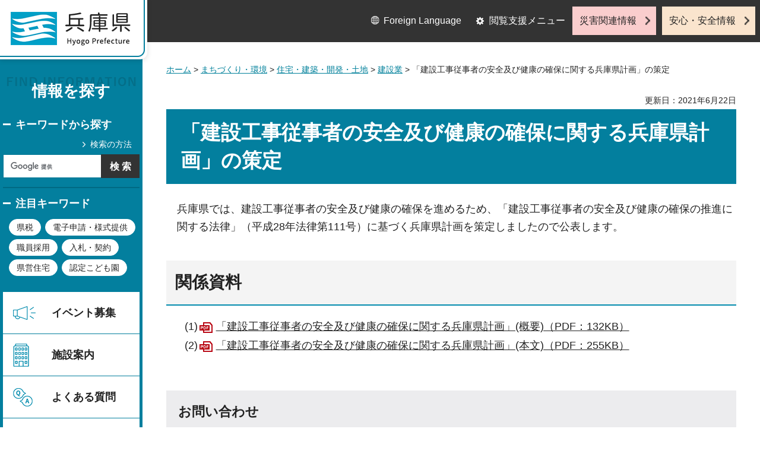

--- FILE ---
content_type: application/javascript
request_url: http://web.pref.hyogo.lg.jp.cache.yimg.jp/shared/site_rn/js/init.js
body_size: 270
content:
(function($){$('body').removeClass('no_javascript').addClass('used_javascript');var color=localStorage.getItem('cs_color');if(color)$('body').addClass('color_'+color);var fsize=localStorage.getItem('cs_fsize');if(fsize)$('body').addClass('fsize_'+fsize);var mc=localStorage.getItem('pc');if(mc){$($.GSET.MODEL_CHANGE_CSS).each(function(){$(this).attr({href:'',title:$(this).attr('href'),media:'all',name:$(this).attr('media')});});model="pc";$('body').addClass('disp_pc');}})(jQuery);